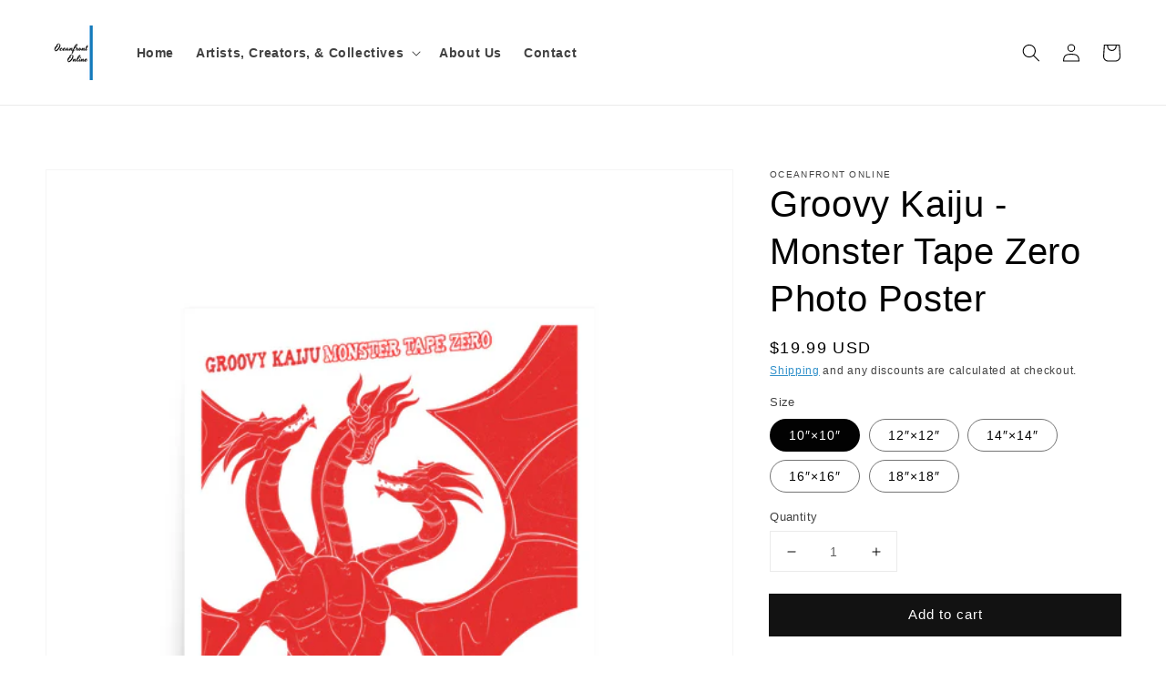

--- FILE ---
content_type: text/javascript; charset=utf-8
request_url: https://api.getdrip.com/client/track?url=https%3A%2F%2Foceanfront-online.com%2Fproducts%2Fgroovy-kaiju-monster-tape-zero-photo-poster&visitor_uuid=09b0567b940f42dba97bd94cab1ac4cb&_action=Visited%20a%20page&source=drip&drip_account_id=1032751&callback=Drip_777884481
body_size: -167
content:
Drip_777884481({ success: true, visitor_uuid: "09b0567b940f42dba97bd94cab1ac4cb", anonymous: true });

--- FILE ---
content_type: text/javascript; charset=utf-8
request_url: https://api.getdrip.com/client/events/visit?drip_account_id=1032751&referrer=&url=https%3A%2F%2Foceanfront-online.com%2Fproducts%2Fgroovy-kaiju-monster-tape-zero-photo-poster&domain=oceanfront-online.com&time_zone=UTC&enable_third_party_cookies=t&callback=Drip_174870314
body_size: 99
content:
Drip_174870314({ success: true, visitor_uuid: "09b0567b940f42dba97bd94cab1ac4cb" });

--- FILE ---
content_type: text/javascript; charset=utf-8
request_url: https://api.getdrip.com/client/track?url=https%3A%2F%2Foceanfront-online.com%2Fproducts%2Fgroovy-kaiju-monster-tape-zero-photo-poster&visitor_uuid=09b0567b940f42dba97bd94cab1ac4cb&_action=Started%20a%20new%20session&source=drip&drip_account_id=1032751&callback=Drip_709496508
body_size: -165
content:
Drip_709496508({ success: true, visitor_uuid: "09b0567b940f42dba97bd94cab1ac4cb", anonymous: true });

--- FILE ---
content_type: text/javascript; charset=utf-8
request_url: https://api.getdrip.com/client/track?url=https%3A%2F%2Foceanfront-online.com%2Fproducts%2Fgroovy-kaiju-monster-tape-zero-photo-poster&visitor_uuid=09b0567b940f42dba97bd94cab1ac4cb&_action=Viewed%20a%20product&source=shopify&title=Groovy%20Kaiju%20-%20Monster%20Tape%20Zero%20Photo%20Poster&collection=287491719407%2C287257362671%2C287226953967%2C452072734959&product_type=&product_tags=Collabpay%3A%20Mickeyn163%20%7C%20Profit%3A%2010%2CHidden%20recommendation%2CPrintful%3A%20Gloss%20Poster%2CRecommendations%20disabled&vendor=Oceanfront%20Online&price=1999&compare_at_price=&currency=USD&product_page_url=%2Fproducts%2Fgroovy-kaiju-monster-tape-zero-photo-poster&product_image_url=https%3A%2F%2Foceanfront-online.com%2Fcdn%2Fshop%2Fproducts%2Fpremium-luster-photo-paper-poster-_in_-10x10-front-629049a1e5eb6.jpg%3Fv%3D1653623208&product_id=7685666996463&sku=6781790_6872%2C6781790_6873%2C6781790_6874%2C6781790_6877%2C6781790_6879&variant_id=42882238513391%2C42882238546159%2C42882238578927%2C42882238611695%2C42882238644463&drip_account_id=1032751&callback=Drip_79573440
body_size: -168
content:
Drip_79573440({ success: true, visitor_uuid: "09b0567b940f42dba97bd94cab1ac4cb", anonymous: true });